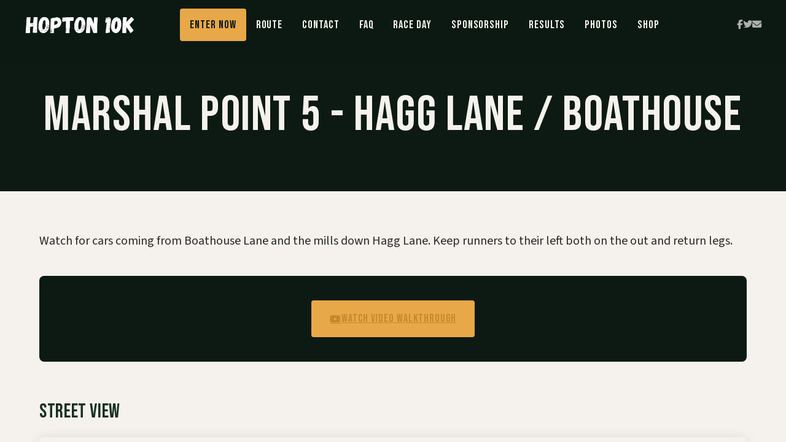

--- FILE ---
content_type: text/html; charset=utf-8
request_url: http://hopton10k.run/m5/
body_size: 3396
content:
<!doctype html><html lang=en-gb><head><meta charset=UTF-8><meta name=viewport content="width=device-width,initial-scale=1"><meta http-equiv=X-UA-Compatible content="IE=edge"><title>Marshal Point 5 - Hagg Lane / Boathouse | Hopton 10k road and trail running race, Mirfield, West Yorkshire</title>
<meta name=description content="Watch for cars coming from Boathouse Lane and the mills down Hagg Lane. Keep runners to their left both on the out and return legs."><meta name=keywords content="hopton10k,10k,hopton,race,running,trail"><meta property="og:title" content="Marshal Point 5 - Hagg Lane / Boathouse"><meta property="og:description" content="Watch for cars coming from Boathouse Lane and the mills down Hagg Lane. Keep runners to their left both on the out and return legs."><meta property="og:type" content="article"><meta property="og:url" content="https://hopton10k.run/m5/"><meta property="og:image" content="https://hopton10k.run/images/logos/shareimage.png"><meta name=twitter:card content="summary_large_image"><meta name=twitter:title content="Marshal Point 5 - Hagg Lane / Boathouse"><meta name=twitter:description content="Watch for cars coming from Boathouse Lane and the mills down Hagg Lane. Keep runners to their left both on the out and return legs."><meta name=twitter:image content="https://hopton10k.run/images/logos/shareimage.png"><link rel=icon type=image/x-icon href=/images/favicon.ico><link rel=apple-touch-icon href=/images/apple-touch-icon.png><link rel=preconnect href=https://fonts.googleapis.com><link rel=preconnect href=https://fonts.gstatic.com crossorigin><link href="https://fonts.googleapis.com/css2?family=Bebas+Neue&family=Source+Sans+3:wght@300;400;600;700&display=swap" rel=stylesheet><link rel=stylesheet href=https://cdnjs.cloudflare.com/ajax/libs/font-awesome/6.5.1/css/all.min.css><link rel=stylesheet href=/css/main.css></head><body><header class="site-header site-header--inner" id=header><nav class=nav-container><a href=/ class=logo><img src=/images/logos/hoptonlogotext.png alt="Hopton 10k" class=logo-img>
</a><button class=nav-toggle aria-label="Toggle navigation" aria-expanded=false>
<span class=hamburger></span></button><ul class=nav-menu><li class=nav-item><a href=https://racebest.com/races/3rtkr class="nav-link nav-link--highlight" target=_blank rel=noopener>Enter now</a></li><li class=nav-item><a href=/#route class=nav-link>Route</a></li><li class=nav-item><a href=/contact/ class=nav-link>Contact</a></li><li class=nav-item><a href=/faq/ class=nav-link>FAQ</a></li><li class=nav-item><a href=/raceday/ class=nav-link>Race Day</a></li><li class=nav-item><a href=/sponsorship/ class=nav-link>Sponsorship</a></li><li class=nav-item><a href=/results/ class=nav-link>Results</a></li><li class=nav-item><a href=/photos/ class=nav-link>Photos</a></li><li class=nav-item><a href=https://hopton-10k.sumupstore.com/ class=nav-link target=_blank rel=noopener>Shop</a></li></ul><div class=nav-social><a href="https://facebook.com/hopton10k" class=social-link title=Facebook target=_blank rel=noopener><i class='fab fa-facebook-f'></i>
</a><a href="https://twitter.com/hopton10k" class=social-link title=Twitter target=_blank rel=noopener><i class='fab fa-twitter'></i>
</a><a href="/cdn-cgi/l/email-protection#30595e565f70585f40445f5e01005b1e42455e" class=social-link title=Email target=_blank rel=noopener><i class='fas fa-envelope'></i></a></div></nav></header><main><header class=page-header><div class=container><h1 class=page-title>Marshal Point 5 - Hagg Lane / Boathouse</h1></div></header><article class=page-content><div class=container><div class=marshal-point><div class=marshal-point__description><p class=lead>Watch for cars coming from Boathouse Lane and the mills down Hagg Lane. Keep runners to their left both on the out and return legs.</p></div><div class=marshal-point__video><a href="https://www.youtube.com/watch?v=eDQCFv9Eel0&t=573" class="btn btn--primary" target=_blank rel=noopener><i class="fab fa-youtube"></i>
Watch Video Walkthrough</a></div><div class=marshal-point__map><h3>Street View</h3><div class=map-embed><iframe src="https://www.google.com/maps/embed?pb=!4v1632059855613!6m8!1m7!1s42xJNo-g2JHTKt46Txyckg!2m2!1d53.66667899916238!2d-1.682950858121111!3f128.88520434586204!4f-0.9002638378388497!5f0.7820865974627469" width=100% height=450 style=border:0;border-radius:8px allowfullscreen loading=lazy referrerpolicy=no-referrer-when-downgrade></iframe></div><div class=marshal-point__links><a href=https://www.google.com/maps/search/53.66671,-1.68290 class="btn btn--outline" target=_blank rel=noopener><i class="fas fa-map-marker-alt"></i>
Open in Google Maps</a></div></div><nav class=marshal-nav><h4>All Marshal Points</h4><ul class=marshal-nav__list><li><a href=/m1/>Marshal Point 1 - Chadwick Lane</a></li><li><a href=/m2/>Marshal Point 2 - Flowerpot junction</a></li><li><a href=/m3/>Marshal Point 3 - Granny Lane</a></li><li><a href=/m4/>Marshal Point 4 - Hagg Lane Junction</a></li><li class=active><a href=/m5/>Marshal Point 5 - Hagg Lane / Boathouse</a></li><li><a href=/m6/>Marshal Point 6 - Hagg Woods Crossroads</a></li><li><a href=/m7/>Marshal Point 7 - Golf course Bottom</a></li><li><a href=/m8/>Marshal Point 8 - Golf course Top</a></li><li><a href=/m9/>Marshal Point 9 - Sands Lane</a></li><li><a href=/m10/>Marshal Point 10 - Sands Lane, Left to Lady</a></li><li><a href=/m11/>Marshal Point 11 - Lady Woods bottom</a></li><li><a href=/m12/>Marshal Point 12 - Lady Woods go straight</a></li><li><a href=/m13/>Marshal Point 13 - Exit via stile</a></li><li><a href=/m14/>Marshal Point 14 - Ex-Paradise Farm</a></li><li><a href=/m15/>Marshal Point 15 - Ouzelwell Water</a></li><li><a href=/m16/>Marshal Point 16 - Ouzelwell Farm</a></li><li><a href=/m17/>Marshal Point 17 - Ouzelwell Top</a></li><li><a href=/m18/>Marshal Point 18 - The Bog</a></li><li><a href=/m19/>Marshal Point 19 - Don't go down there!</a></li><li><a href=/m20/>Marshal Point 20 - Yes, DO go down there</a></li></ul></nav></div><style>.marshal-point__description{margin-bottom:var(--space-lg)}.marshal-point__description .lead{font-size:1.25rem;color:var(--color-charcoal);line-height:1.7}.marshal-point__video{margin-bottom:var(--space-xl);padding:var(--space-lg);background:var(--color-forest-dark);border-radius:8px;text-align:center}.marshal-point__map{margin-bottom:var(--space-xl)}.marshal-point__map h3{margin-bottom:var(--space-md)}.map-embed{margin-bottom:var(--space-md);border-radius:8px;overflow:hidden;box-shadow:var(--shadow-md)}.marshal-point__links{text-align:center}.marshal-nav{margin-top:var(--space-xl);padding:var(--space-lg);background:var(--color-stone);border-radius:8px}.marshal-nav h4{margin-bottom:var(--space-md);color:var(--color-forest)}.marshal-nav__list{display:flex;flex-wrap:wrap;gap:var(--space-xs)}.marshal-nav__list li a{display:inline-block;padding:.5rem 1rem;background:var(--color-white);border-radius:4px;font-size:.9rem;transition:var(--transition-fast);border:1px solid transparent}.marshal-nav__list li a:hover{border-color:var(--color-amber);color:var(--color-forest)}.marshal-nav__list li.active a{background:var(--color-amber);color:var(--color-forest-dark)}</style></div></article></main><footer class=site-footer><div class=footer-top><div class=container><div class=footer-grid><div class="footer-col footer-col--brand"><img src=/images/logos/hoptonlogotext.png alt="Hopton 10k" class=footer-logo><p class=footer-about><p>The Hopton 10k is an annual trail race through the beautiful woods and fields around Hopton, West Yorkshire. All proceeds support Hopton Primary School.</p></p><div class=footer-social><a href="https://facebook.com/hopton10k" class=footer-social__link title=Facebook target=_blank rel=noopener><i class='fab fa-facebook-f'></i>
</a><a href="https://twitter.com/hopton10k" class=footer-social__link title=Twitter target=_blank rel=noopener><i class='fab fa-twitter'></i>
</a><a href="/cdn-cgi/l/email-protection#f59c9b939ab59d9a85819a9bc4c59edb87809b" class=footer-social__link title=Email target=_blank rel=noopener><i class='fas fa-envelope'></i></a></div></div><div class=footer-col><h4 class=footer-heading>Quick Links</h4><ul class=footer-links><li><a href=/faq/>FAQ</a></li><li><a href=/raceday/>Race Day Info</a></li><li><a href=/results/>Results</a></li><li><a href=/contact/>Contact Us</a></li></ul></div><div class=footer-col><h4 class=footer-heading>Get Involved</h4><ul class=footer-links><li><a href=https://racebest.com/races/3rtkr target=_blank rel=noopener>Enter the Race</a></li><li><a href=/volunteers/>Volunteer</a></li><li><a href=/sponsorship/>Become a Sponsor</a></li><li><a href=https://hopton-10k.sumupstore.com/ target=_blank rel=noopener>Shop</a></li></ul></div><div class=footer-col><h4 class=footer-heading>Contact</h4><ul class=footer-contact><li><i class="fas fa-envelope"></i>
<a href="/cdn-cgi/l/email-protection#731a1d151c331b1c03071c1d4243185d01061d"><span class="__cf_email__" data-cfemail="89e0e7efe6c9e1e6f9fde6e7b8b9e2a7fbfce7">[email&#160;protected]</span></a></li><li><i class="fas fa-map-marker-alt"></i>
<span>Hopton, Mirfield<br>West Yorkshire</span></li></ul></div></div></div></div><div class=footer-bottom><div class=container><p class=footer-copyright>Copyright (c) 2026, Hopton 10k. UK Athletics Race License <a href='https://www.runbritain.com/Handlers/EventCertificate.ashx?id=7eb408c8595d'>#27783</a>. <a href=/volunteers>Volunteering</a></p></div></div></footer><script data-cfasync="false" src="/cdn-cgi/scripts/5c5dd728/cloudflare-static/email-decode.min.js"></script><script src=/js/main.js></script><script defer src="https://static.cloudflareinsights.com/beacon.min.js/vcd15cbe7772f49c399c6a5babf22c1241717689176015" integrity="sha512-ZpsOmlRQV6y907TI0dKBHq9Md29nnaEIPlkf84rnaERnq6zvWvPUqr2ft8M1aS28oN72PdrCzSjY4U6VaAw1EQ==" data-cf-beacon='{"version":"2024.11.0","token":"51456f3662ac42dfa9abde581b01ff84","r":1,"server_timing":{"name":{"cfCacheStatus":true,"cfEdge":true,"cfExtPri":true,"cfL4":true,"cfOrigin":true,"cfSpeedBrain":true},"location_startswith":null}}' crossorigin="anonymous"></script>
</body></html>

--- FILE ---
content_type: text/css; charset=utf-8
request_url: http://hopton10k.run/css/main.css
body_size: 5095
content:
/* ========================================
   HOPTON TRAIL - Custom Theme
   A bold, nature-inspired design
   ======================================== */

/* ----------------------------------------
   CSS Variables
   ---------------------------------------- */
:root {
    /* Colors - Deep Forest Palette */
    --color-forest-dark: #0d1a14;
    --color-forest: #1a2f23;
    --color-forest-light: #2d4a3a;
    --color-moss: #4a6b5a;
    --color-sage: #7d9b8a;
    
    /* Accent - Warm Amber */
    --color-amber: #e8a849;
    --color-amber-light: #f4c77a;
    --color-amber-dark: #c4882e;
    
    /* Neutrals */
    --color-cream: #f5f2ed;
    --color-stone: #e8e4dc;
    --color-charcoal: #2a2a2a;
    --color-white: #ffffff;
    --color-black: #0a0a0a;
    
    /* Typography */
    --font-display: 'Bebas Neue', sans-serif;
    --font-body: 'Source Sans 3', sans-serif;
    
    /* Spacing */
    --space-xs: 0.5rem;
    --space-sm: 1rem;
    --space-md: 1.5rem;
    --space-lg: 2.5rem;
    --space-xl: 4rem;
    --space-2xl: 6rem;
    
    /* Transitions */
    --transition-fast: 0.2s ease;
    --transition-smooth: 0.4s cubic-bezier(0.4, 0, 0.2, 1);
    --transition-bounce: 0.5s cubic-bezier(0.34, 1.56, 0.64, 1);
    
    /* Shadows */
    --shadow-sm: 0 2px 8px rgba(0, 0, 0, 0.1);
    --shadow-md: 0 4px 20px rgba(0, 0, 0, 0.15);
    --shadow-lg: 0 8px 40px rgba(0, 0, 0, 0.2);
    --shadow-glow: 0 0 40px rgba(232, 168, 73, 0.3);
    
    /* Layout */
    --container-max: 1200px;
    --header-height: 80px;
}

/* ----------------------------------------
   Reset & Base
   ---------------------------------------- */
*, *::before, *::after {
    box-sizing: border-box;
    margin: 0;
    padding: 0;
}

html {
    scroll-behavior: smooth;
    font-size: 16px;
}

body {
    font-family: var(--font-body);
    font-weight: 400;
    line-height: 1.6;
    color: var(--color-charcoal);
    background-color: var(--color-cream);
    overflow-x: hidden;
    -webkit-font-smoothing: antialiased;
    -moz-osx-font-smoothing: grayscale;
}

img {
    max-width: 100%;
    height: auto;
    display: block;
}

a {
    color: inherit;
    text-decoration: none;
    transition: var(--transition-fast);
}

ul, ol {
    list-style: none;
}

button {
    font-family: inherit;
    cursor: pointer;
    border: none;
    background: none;
}

/* ----------------------------------------
   Typography
   ---------------------------------------- */
h1, h2, h3, h4, h5, h6 {
    font-family: var(--font-display);
    font-weight: 400;
    line-height: 1.1;
    letter-spacing: 0.02em;
    color: var(--color-forest);
}

h1 { font-size: clamp(2.5rem, 8vw, 5rem); }
h2 { font-size: clamp(2rem, 5vw, 3.5rem); }
h3 { font-size: clamp(1.5rem, 3vw, 2rem); }
h4 { font-size: 1.5rem; }

p {
    margin-bottom: var(--space-sm);
}

/* ----------------------------------------
   Container
   ---------------------------------------- */
.container {
    width: 100%;
    max-width: var(--container-max);
    margin: 0 auto;
    padding: 0 var(--space-md);
}

/* ----------------------------------------
   Buttons
   ---------------------------------------- */
.btn {
    display: inline-flex;
    align-items: center;
    justify-content: center;
    gap: 0.5rem;
    padding: 0.875rem 1.75rem;
    font-family: var(--font-display);
    font-size: 1.1rem;
    letter-spacing: 0.05em;
    text-transform: uppercase;
    border-radius: 4px;
    transition: var(--transition-smooth);
    cursor: pointer;
    border: 2px solid transparent;
}

.btn i {
    font-size: 0.9em;
}

.btn--primary {
    background: var(--color-amber);
    color: var(--color-forest-dark);
    border-color: var(--color-amber);
}

.btn--primary:hover {
    background: var(--color-amber-light);
    border-color: var(--color-amber-light);
    transform: translateY(-2px);
    box-shadow: var(--shadow-glow);
}

.btn--outline {
    background: transparent;
    color: var(--color-forest);
    border-color: var(--color-forest);
}

.btn--outline:hover {
    background: var(--color-forest);
    color: var(--color-cream);
}

.btn--light {
    background: var(--color-cream);
    color: var(--color-forest-dark);
    border-color: var(--color-cream);
}

.btn--light:hover {
    background: var(--color-white);
    transform: translateY(-2px);
    box-shadow: var(--shadow-md);
}

.btn--lg {
    padding: 1rem 2.25rem;
    font-size: 1.2rem;
}

/* ----------------------------------------
   Navigation
   ---------------------------------------- */
.site-header {
    position: fixed;
    top: 0;
    left: 0;
    right: 0;
    z-index: 1000;
    background: transparent;
    transition: var(--transition-smooth);
}

.site-header.scrolled,
.site-header--inner {
    background: rgba(13, 26, 20, 0.95);
    backdrop-filter: blur(10px);
    box-shadow: var(--shadow-md);
}

.site-header.scrolled .logo,
.site-header--inner .logo {
    opacity: 1;
    transform: translateX(0);
    pointer-events: auto;
}

.nav-container {
    display: flex;
    align-items: center;
    justify-content: space-between;
    gap: var(--space-md);
    max-width: 1400px;
    margin: 0 auto;
    padding: 0 var(--space-lg);
    height: var(--header-height);
}

/* Logo */
.logo {
    display: flex;
    align-items: center;
    min-width: 100px;
    opacity: 0;
    transform: translateX(-20px);
    transition: all 0.6s cubic-bezier(0.25, 0.1, 0.25, 1);
    pointer-events: none;
}

.logo-img {
    height: 45px;
    width: auto;
    max-width: none;
    filter: brightness(0) invert(1);
}

/* Nav Menu */
.nav-menu {
    display: flex;
    align-items: center;
    justify-content: center;
    gap: 0;
    flex-wrap: nowrap;
    transition: all 0.6s cubic-bezier(0.25, 0.1, 0.25, 1);
}

.nav-item {
    flex-shrink: 0;
}

.nav-link {
    display: block;
    padding: 1rem 1.5rem;
    font-family: var(--font-display);
    font-size: 1.4rem;
    letter-spacing: 0.05em;
    color: var(--color-cream);
    text-transform: uppercase;
    white-space: nowrap;
    position: relative;
}

.nav-link::after {
    content: '';
    position: absolute;
    bottom: 0;
    left: 50%;
    width: 0;
    height: 2px;
    background: var(--color-amber);
    transition: var(--transition-smooth);
    transform: translateX(-50%);
}

.nav-link:hover::after,
.nav-link.active::after {
    width: calc(100% - 1rem);
}

.nav-link--highlight {
    background: var(--color-amber);
    color: var(--color-forest-dark);
    border-radius: 4px;
}

.nav-link--highlight:hover {
    background: var(--color-amber-light);
}

.nav-link--highlight::after {
    display: none;
}

/* Social Links */
.nav-social {
    display: flex;
    align-items: center;
    justify-content: flex-end;
    gap: 0.75rem;
    flex: 0 0 100px;
    transition: all 0.6s cubic-bezier(0.25, 0.1, 0.25, 1);
}

.social-link {
    color: var(--color-cream);
    font-size: 0.95rem;
    opacity: 0.7;
    transition: var(--transition-fast);
}

.social-link:hover {
    opacity: 1;
    color: var(--color-amber);
}

/* Mobile Toggle - hidden by default */
.nav-toggle {
    display: none;
    flex-direction: column;
    justify-content: center;
    align-items: center;
    gap: 5px;
    padding: 10px;
    z-index: 1001;
    grid-column: 3;
}

.hamburger,
.hamburger::before,
.hamburger::after {
    display: block;
    width: 24px;
    height: 2px;
    background: var(--color-cream);
    transition: var(--transition-smooth);
}

.hamburger {
    position: relative;
}

.hamburger::before,
.hamburger::after {
    content: '';
    position: absolute;
    left: 0;
}

.hamburger::before { top: -7px; }
.hamburger::after { top: 7px; }

.nav-toggle[aria-expanded="true"] .hamburger {
    background: transparent;
}

.nav-toggle[aria-expanded="true"] .hamburger::before {
    top: 0;
    transform: rotate(45deg);
}

.nav-toggle[aria-expanded="true"] .hamburger::after {
    top: 0;
    transform: rotate(-45deg);
}

/* Scale down for medium screens */
@media (max-width: 1400px) {
    .nav-link {
        padding: 0.75rem 1rem;
        font-size: 1.15rem;
    }
}

@media (max-width: 1200px) {
    .nav-link {
        padding: 0.5rem 0.6rem;
        font-size: 1rem;
    }
    
    .nav-social {
        gap: 0.5rem;
    }
}

/* Switch to mobile nav */
@media (max-width: 950px) {
    .nav-container {
        grid-template-columns: 1fr auto;
    }
    
    .nav-toggle {
        display: flex;
    }
    
    .nav-menu {
        position: fixed;
        top: 0;
        right: -100%;
        width: 280px;
        height: 100vh;
        background: var(--color-forest-dark);
        flex-direction: column;
        justify-content: center;
        align-items: center;
        padding: var(--space-xl);
        transition: var(--transition-smooth);
        box-shadow: -5px 0 30px rgba(0,0,0,0.3);
        z-index: 1000;
    }
    
    .nav-menu.active {
        right: 0;
    }
    
    .nav-link {
        font-size: 1.25rem;
        padding: 0.75rem var(--space-sm);
    }
    
    .nav-social {
        display: none;
    }
    
    /* Show logo on left for mobile */
    .logo {
        opacity: 0;
        visibility: hidden;
    }
    
    .site-header.scrolled .logo,
    .site-header--inner .logo {
        opacity: 1;
        visibility: visible;
    }
}

/* ----------------------------------------
   Hero Section
   ---------------------------------------- */
.hero {
    position: relative;
    min-height: 100vh;
    display: flex;
    align-items: center;
    justify-content: center;
    overflow: hidden;
}

.hero-bg {
    position: absolute;
    inset: 0;
    background: url('/images/covers/winding-field-2.jpg') center center / cover no-repeat;
}

.hero-overlay {
    position: absolute;
    inset: 0;
    background: linear-gradient(
        135deg,
        rgba(13, 26, 20, 0.9) 0%,
        rgba(26, 47, 35, 0.8) 50%,
        rgba(45, 74, 58, 0.7) 100%
    );
}

.hero-content {
    position: relative;
    z-index: 1;
    text-align: center;
    padding: var(--space-xl) var(--space-md);
    max-width: 900px;
}

/* Hero Logo */
.hero-logo {
    margin-bottom: var(--space-lg);
    animation: fadeInDown 0.8s ease-out;
}

.hero-logo img {
    width: clamp(200px, 40vw, 320px);
    height: auto;
    margin: 0 auto;
    filter: drop-shadow(0 10px 40px rgba(0, 0, 0, 0.4));
}

.hero-badge {
    display: inline-block;
    margin-bottom: var(--space-md);
    animation: fadeInDown 0.8s ease-out;
}

.hero-badge__year {
    display: inline-block;
    padding: 0.5rem 1.5rem;
    background: var(--color-amber);
    color: var(--color-forest-dark);
    font-family: var(--font-display);
    font-size: 1.5rem;
    letter-spacing: 0.1em;
    border-radius: 4px;
}

.hero-title {
    margin-bottom: var(--space-md);
    animation: fadeInUp 0.8s ease-out 0.2s both;
}

.hero-title__small {
    display: block;
    font-size: clamp(1rem, 3vw, 1.5rem);
    color: var(--color-sage);
    margin-bottom: var(--space-xs);
    letter-spacing: 0.15em;
    text-transform: uppercase;
}

.hero-title__main {
    display: block;
    font-size: clamp(3rem, 12vw, 8rem);
    color: var(--color-cream);
    text-transform: uppercase;
    line-height: 0.9;
    text-shadow: 0 4px 30px rgba(0, 0, 0, 0.3);
}

.hero-subtitle {
    font-size: clamp(1rem, 2.5vw, 1.35rem);
    color: var(--color-stone);
    max-width: 600px;
    margin: 0 auto var(--space-lg);
    animation: fadeInUp 0.8s ease-out 0.4s both;
}

.hero-date {
    display: inline-flex;
    align-items: center;
    gap: var(--space-sm);
    padding: var(--space-sm) var(--space-lg);
    background: rgba(255, 255, 255, 0.1);
    backdrop-filter: blur(10px);
    border-radius: 8px;
    border: 1px solid rgba(255, 255, 255, 0.15);
    margin-bottom: var(--space-lg);
    animation: fadeInUp 0.8s ease-out 0.5s both;
}

.hero-date__icon {
    font-size: 2rem;
    color: var(--color-amber);
}

.hero-date__text {
    text-align: left;
}

.hero-date__day {
    display: block;
    font-family: var(--font-display);
    font-size: 1.5rem;
    color: var(--color-cream);
    letter-spacing: 0.03em;
}

.hero-date__time {
    display: block;
    font-size: 0.9rem;
    color: var(--color-sage);
}

.hero-cta {
    display: flex;
    flex-wrap: wrap;
    gap: var(--space-sm);
    justify-content: center;
    margin-bottom: var(--space-xl);
    animation: fadeInUp 0.8s ease-out 0.6s both;
}

.hero-cta .btn--outline {
    color: var(--color-cream);
    border-color: var(--color-cream);
}

.hero-cta .btn--outline:hover {
    background: var(--color-cream);
    color: var(--color-forest-dark);
}

/* Countdown */
.hero-countdown {
    display: flex;
    justify-content: center;
    gap: var(--space-md);
    animation: fadeInUp 0.8s ease-out 0.7s both;
}

.countdown-item {
    display: flex;
    flex-direction: column;
    align-items: center;
    min-width: 70px;
}

.countdown-value {
    font-family: var(--font-display);
    font-size: clamp(2rem, 5vw, 3.5rem);
    color: var(--color-amber);
    line-height: 1;
}

.countdown-label {
    font-size: 0.75rem;
    color: var(--color-sage);
    text-transform: uppercase;
    letter-spacing: 0.1em;
}

/* Scroll Indicator */
.hero-scroll {
    position: absolute;
    bottom: var(--space-lg);
    left: 50%;
    transform: translateX(-50%);
    color: var(--color-cream);
    font-size: 1.5rem;
    opacity: 0.6;
    animation: bounce 2s infinite;
}

.hero-scroll:hover {
    opacity: 1;
    color: var(--color-amber);
}

@keyframes bounce {
    0%, 20%, 50%, 80%, 100% { transform: translateX(-50%) translateY(0); }
    40% { transform: translateX(-50%) translateY(-10px); }
    60% { transform: translateX(-50%) translateY(-5px); }
}

@keyframes fadeInDown {
    from {
        opacity: 0;
        transform: translateY(-30px);
    }
    to {
        opacity: 1;
        transform: translateY(0);
    }
}

@keyframes fadeInUp {
    from {
        opacity: 0;
        transform: translateY(30px);
    }
    to {
        opacity: 1;
        transform: translateY(0);
    }
}

/* ----------------------------------------
   Section Headers
   ---------------------------------------- */
.section-header {
    text-align: center;
    margin-bottom: var(--space-xl);
}

.section-tag {
    display: inline-block;
    font-family: var(--font-display);
    font-size: 1rem;
    letter-spacing: 0.15em;
    text-transform: uppercase;
    color: var(--color-amber);
    margin-bottom: var(--space-xs);
}

.section-title {
    margin-bottom: var(--space-sm);
}

.section-desc {
    max-width: 700px;
    margin: 0 auto;
    color: var(--color-moss);
    font-size: 1.1rem;
}

.section-header--light .section-title {
    color: var(--color-cream);
}

.section-header--light .section-desc {
    color: var(--color-sage);
}

/* ----------------------------------------
   Features Section
   ---------------------------------------- */
.features {
    padding: var(--space-2xl) 0;
    background: var(--color-cream);
}

.features-grid {
    display: grid;
    grid-template-columns: repeat(4, 1fr);
    gap: var(--space-lg);
}

@media (max-width: 1000px) {
    .features-grid {
        grid-template-columns: repeat(2, 1fr);
    }
}

@media (max-width: 600px) {
    .features-grid {
        grid-template-columns: 1fr;
    }
}

.feature-card {
    background: var(--color-white);
    padding: var(--space-lg);
    border-radius: 12px;
    text-align: center;
    transition: var(--transition-smooth);
    border: 1px solid transparent;
}

.feature-card:hover {
    transform: translateY(-8px);
    box-shadow: var(--shadow-lg);
    border-color: var(--color-amber);
}

.feature-card__icon {
    width: 80px;
    height: 80px;
    margin: 0 auto var(--space-md);
    display: flex;
    align-items: center;
    justify-content: center;
    background: linear-gradient(135deg, var(--color-forest) 0%, var(--color-forest-light) 100%);
    border-radius: 50%;
    font-size: 2rem;
    color: var(--color-amber);
    transition: var(--transition-smooth);
}

.feature-card:hover .feature-card__icon {
    transform: scale(1.1) rotate(5deg);
}

.feature-card__title {
    font-size: 1.5rem;
    margin-bottom: var(--space-sm);
    color: var(--color-forest);
}

.feature-card__desc {
    color: var(--color-moss);
    margin-bottom: 0;
}

.feature-card__desc a {
    color: var(--color-amber-dark);
    text-decoration: underline;
}

.feature-card__desc a:hover {
    color: var(--color-forest);
}

/* ----------------------------------------
   CTA Banner
   ---------------------------------------- */
.cta-banner {
    position: relative;
    padding: var(--space-2xl) 0;
    overflow: hidden;
}

.cta-banner__bg {
    position: absolute;
    inset: 0;
    background: linear-gradient(135deg, var(--color-forest-dark) 0%, var(--color-forest) 100%);
}

.cta-banner__bg::before {
    content: '';
    position: absolute;
    inset: 0;
    background: url('/images/covers/footpath3.jpg') center center / cover no-repeat;
    opacity: 0.2;
}

.cta-banner__content {
    position: relative;
    z-index: 1;
    text-align: center;
    max-width: 800px;
    margin: 0 auto;
}

.cta-banner__icon {
    font-size: 3rem;
    color: var(--color-amber);
    margin-bottom: var(--space-md);
}

.cta-banner__title {
    color: var(--color-cream);
    margin-bottom: var(--space-sm);
}

.cta-banner__text {
    color: var(--color-sage);
    font-size: 1.2rem;
    margin-bottom: var(--space-lg);
}

/* ----------------------------------------
   Route Section
   ---------------------------------------- */
.route-section {
    padding: var(--space-2xl) 0;
    background: var(--color-forest-dark);
}

.route-stats {
    display: flex;
    justify-content: center;
    gap: var(--space-xl);
    margin-bottom: var(--space-xl);
    flex-wrap: wrap;
}

.route-stat {
    text-align: center;
}

.route-stat__value {
    display: block;
    font-family: var(--font-display);
    font-size: clamp(3rem, 8vw, 5rem);
    color: var(--color-amber);
    line-height: 1;
}

.route-stat__unit {
    font-family: var(--font-display);
    font-size: 1.5rem;
    color: var(--color-amber-light);
}

.route-stat__label {
    display: block;
    font-size: 0.875rem;
    color: var(--color-sage);
    text-transform: uppercase;
    letter-spacing: 0.1em;
    margin-top: var(--space-xs);
}

.route-embed {
    background: var(--color-forest);
    border-radius: 12px;
    overflow: hidden;
    padding: var(--space-sm);
    margin-bottom: var(--space-lg);
}

.route-cta {
    text-align: center;
}

/* ----------------------------------------
   About Section
   ---------------------------------------- */
.about-section {
    padding: var(--space-2xl) 0;
    background: var(--color-cream);
}

.about-grid {
    display: grid;
    grid-template-columns: 1fr 1fr;
    gap: var(--space-xl);
    align-items: center;
}

@media (max-width: 868px) {
    .about-grid {
        grid-template-columns: 1fr;
    }
}

.about-content .section-tag {
    display: block;
    margin-bottom: var(--space-xs);
}

.about-content .section-title {
    margin-bottom: var(--space-md);
}

.about-text {
    font-size: 1.1rem;
    color: var(--color-moss);
    margin-bottom: var(--space-lg);
}

.about-highlights {
    margin-bottom: var(--space-lg);
}

.about-highlights li {
    display: flex;
    align-items: center;
    gap: var(--space-sm);
    padding: var(--space-sm) 0;
    color: var(--color-charcoal);
}

.about-highlights li i {
    color: var(--color-amber);
    font-size: 1.25rem;
}

.about-cta {
    display: flex;
    gap: var(--space-sm);
    flex-wrap: wrap;
}

.about-image {
    position: relative;
}

.about-image__frame {
    border-radius: 12px;
    overflow: hidden;
    box-shadow: var(--shadow-lg);
}

.about-image__frame img {
    width: 100%;
    height: auto;
    object-fit: cover;
}

.about-image__badge {
    position: absolute;
    bottom: -20px;
    right: -20px;
    width: 100px;
    height: 100px;
    background: var(--color-amber);
    border-radius: 50%;
    display: flex;
    flex-direction: column;
    align-items: center;
    justify-content: center;
    box-shadow: var(--shadow-md);
}

.about-image__badge .badge-year {
    font-size: 0.75rem;
    color: var(--color-forest-dark);
    text-transform: uppercase;
    letter-spacing: 0.1em;
}

.about-image__badge .badge-value {
    font-family: var(--font-display);
    font-size: 2rem;
    color: var(--color-forest-dark);
    line-height: 1;
}

/* ----------------------------------------
   Sponsors Section
   ---------------------------------------- */
.sponsors-section {
    padding: var(--space-2xl) 0;
    background: var(--color-stone);
}

.sponsors-grid {
    display: flex;
    flex-wrap: wrap;
    justify-content: center;
    gap: var(--space-lg);
    margin-bottom: var(--space-xl);
}

.sponsor-item {
    display: flex;
    align-items: center;
    justify-content: center;
    padding: 1rem;
    background: var(--color-white);
    border-radius: 8px;
    width: 180px;
    height: 180px;
    transition: var(--transition-smooth);
    border: 2px solid transparent;
}

.sponsor-item:hover {
    transform: translateY(-4px);
    box-shadow: var(--shadow-md);
    border-color: var(--color-amber);
}

.sponsor-item img {
    max-height: 150px;
    max-width: 150px;
    object-fit: contain;
    filter: grayscale(100%);
    opacity: 0.7;
    transition: var(--transition-fast);
}

.sponsor-item:hover img {
    filter: grayscale(0);
    opacity: 1;
}

.sponsors-cta {
    text-align: center;
}

.sponsors-cta p {
    color: var(--color-moss);
    margin-bottom: var(--space-sm);
}

/* ----------------------------------------
   Footer
   ---------------------------------------- */
.site-footer {
    background: var(--color-forest-dark);
    color: var(--color-sage);
}

.footer-top {
    padding: var(--space-xl) 0;
}

.footer-grid {
    display: grid;
    grid-template-columns: 2fr 1fr 1fr 1fr;
    gap: var(--space-xl);
}

@media (max-width: 968px) {
    .footer-grid {
        grid-template-columns: 1fr 1fr;
    }
    
    .footer-col--brand {
        grid-column: span 2;
    }
}

@media (max-width: 568px) {
    .footer-grid {
        grid-template-columns: 1fr;
    }
    
    .footer-col--brand {
        grid-column: span 1;
    }
}

.footer-logo {
    height: 50px;
    width: auto;
    margin-bottom: var(--space-md);
    filter: brightness(0) invert(1);
}

.footer-about {
    font-size: 0.9rem;
    margin-bottom: var(--space-md);
}

.footer-social {
    display: flex;
    gap: var(--space-sm);
}

.footer-social__link {
    display: flex;
    align-items: center;
    justify-content: center;
    width: 40px;
    height: 40px;
    background: var(--color-forest);
    border-radius: 50%;
    font-size: 1rem;
    transition: var(--transition-fast);
}

.footer-social__link:hover {
    background: var(--color-amber);
    color: var(--color-forest-dark);
    transform: translateY(-3px);
}

.footer-heading {
    font-family: var(--font-display);
    font-size: 1.2rem;
    color: var(--color-cream);
    margin-bottom: var(--space-md);
    letter-spacing: 0.05em;
}

.footer-links li {
    margin-bottom: var(--space-xs);
}

.footer-links a {
    font-size: 0.9rem;
    transition: var(--transition-fast);
}

.footer-links a:hover {
    color: var(--color-amber);
    padding-left: 5px;
}

.footer-contact li {
    display: flex;
    gap: var(--space-sm);
    margin-bottom: var(--space-sm);
    font-size: 0.9rem;
}

.footer-contact i {
    color: var(--color-amber);
    margin-top: 3px;
}

.footer-contact a:hover {
    color: var(--color-amber);
}

.footer-bottom {
    padding: var(--space-md) 0;
    border-top: 1px solid var(--color-forest);
    text-align: center;
}

.footer-copyright {
    font-size: 0.85rem;
    margin-bottom: 0;
}

.footer-copyright a {
    color: var(--color-amber);
}

.footer-copyright a:hover {
    text-decoration: underline;
}

/* ----------------------------------------
   Single Page Layout
   ---------------------------------------- */
.page-header {
    position: relative;
    padding: calc(var(--header-height) + var(--space-xl)) 0 var(--space-xl);
    background: var(--color-forest-dark);
    text-align: center;
}

.page-header::before {
    content: '';
    position: absolute;
    inset: 0;
    background: url('/images/covers/sunsettrees.jpg') center center / cover no-repeat;
    opacity: 0.2;
}

.page-header .container {
    position: relative;
    z-index: 1;
}

.page-title {
    color: var(--color-cream);
    margin-bottom: var(--space-sm);
}

.page-subtitle {
    color: var(--color-sage);
    font-size: 1.2rem;
}

.page-content {
    padding: var(--space-xl) 0 var(--space-2xl);
}

.page-content h2,
.page-content h3 {
    margin-top: var(--space-lg);
    margin-bottom: var(--space-sm);
}

.page-content p {
    margin-bottom: var(--space-md);
}

.page-content ul,
.page-content ol {
    margin-bottom: var(--space-md);
    padding-left: var(--space-lg);
}

.page-content ul {
    list-style: disc;
}

.page-content ol {
    list-style: decimal;
}

.page-content li {
    margin-bottom: var(--space-xs);
}

.page-content a {
    color: var(--color-amber-dark);
    text-decoration: underline;
}

.page-content a:hover {
    color: var(--color-forest);
}

.page-content table {
    width: 100%;
    border-collapse: collapse;
    margin-bottom: var(--space-lg);
}

.page-content th,
.page-content td {
    padding: var(--space-sm);
    text-align: left;
    border-bottom: 1px solid var(--color-stone);
}

.page-content th {
    background: var(--color-forest);
    color: var(--color-cream);
    font-family: var(--font-display);
    font-size: 1.1rem;
    letter-spacing: 0.03em;
}

/* ----------------------------------------
   Animations
   ---------------------------------------- */
[data-animate] {
    opacity: 0;
    transform: translateY(30px);
    transition: opacity 0.6s ease-out, transform 0.6s ease-out;
}

[data-animate].animate-in {
    opacity: 1;
    transform: translateY(0);
}

/* ----------------------------------------
   Utilities
   ---------------------------------------- */
.sr-only {
    position: absolute;
    width: 1px;
    height: 1px;
    padding: 0;
    margin: -1px;
    overflow: hidden;
    clip: rect(0, 0, 0, 0);
    white-space: nowrap;
    border: 0;
}

.text-center { text-align: center; }
.text-amber { color: var(--color-amber); }
.text-forest { color: var(--color-forest); }
.text-cream { color: var(--color-cream); }

.mb-0 { margin-bottom: 0; }
.mb-sm { margin-bottom: var(--space-sm); }
.mb-md { margin-bottom: var(--space-md); }
.mb-lg { margin-bottom: var(--space-lg); }



--- FILE ---
content_type: application/javascript; charset=utf-8
request_url: http://hopton10k.run/js/main.js
body_size: 1411
content:
/**
 * Hopton Trail Theme - Main JavaScript
 */

(function() {
    'use strict';

    // ========================================
    // Navigation
    // ========================================
    const header = document.getElementById('header');
    const navToggle = document.querySelector('.nav-toggle');
    const navMenu = document.querySelector('.nav-menu');

    // Scroll effect for header
    function handleScroll() {
        if (window.scrollY > 50) {
            header.classList.add('scrolled');
        } else {
            header.classList.remove('scrolled');
        }
    }

    window.addEventListener('scroll', handleScroll);
    handleScroll(); // Run on load

    // Mobile navigation toggle
    if (navToggle && navMenu) {
        navToggle.addEventListener('click', () => {
            const isExpanded = navToggle.getAttribute('aria-expanded') === 'true';
            navToggle.setAttribute('aria-expanded', !isExpanded);
            navMenu.classList.toggle('active');
            document.body.style.overflow = navMenu.classList.contains('active') ? 'hidden' : '';
        });

        // Close menu when clicking a link
        navMenu.querySelectorAll('a').forEach(link => {
            link.addEventListener('click', () => {
                navToggle.setAttribute('aria-expanded', 'false');
                navMenu.classList.remove('active');
                document.body.style.overflow = '';
            });
        });
    }

    // ========================================
    // Countdown Timer
    // ========================================
    function initCountdown() {
        const countdown = document.getElementById('countdown');
        if (!countdown) return;

        // Race date from data attribute (fallback to 2026)
        const raceDateStr = countdown.dataset.raceDate || '2026-09-27T10:00:00';
        const raceDate = new Date(raceDateStr).getTime();

        function updateCountdown() {
            const now = new Date().getTime();
            const distance = raceDate - now;

            if (distance < 0) {
                countdown.innerHTML = '<p class="countdown-complete">Race Day!</p>';
                return;
            }

            const days = Math.floor(distance / (1000 * 60 * 60 * 24));
            const hours = Math.floor((distance % (1000 * 60 * 60 * 24)) / (1000 * 60 * 60));
            const minutes = Math.floor((distance % (1000 * 60 * 60)) / (1000 * 60));
            const seconds = Math.floor((distance % (1000 * 60)) / 1000);

            document.getElementById('days').textContent = days.toString().padStart(2, '0');
            document.getElementById('hours').textContent = hours.toString().padStart(2, '0');
            document.getElementById('minutes').textContent = minutes.toString().padStart(2, '0');
            document.getElementById('seconds').textContent = seconds.toString().padStart(2, '0');
        }

        updateCountdown();
        setInterval(updateCountdown, 1000);
    }

    // ========================================
    // Scroll Animations
    // ========================================
    function initScrollAnimations() {
        const animatedElements = document.querySelectorAll('[data-animate]');
        if (!animatedElements.length) return;

        const observer = new IntersectionObserver((entries) => {
            entries.forEach(entry => {
                if (entry.isIntersecting) {
                    entry.target.classList.add('animate-in');
                    observer.unobserve(entry.target);
                }
            });
        }, {
            threshold: 0.1,
            rootMargin: '0px 0px -50px 0px'
        });

        animatedElements.forEach(el => observer.observe(el));
    }

    // ========================================
    // Smooth Scroll for Anchor Links
    // ========================================
    function initSmoothScroll() {
        document.querySelectorAll('a[href^="#"]').forEach(anchor => {
            anchor.addEventListener('click', function(e) {
                const targetId = this.getAttribute('href');
                if (targetId === '#') return;

                const target = document.querySelector(targetId);
                if (target) {
                    e.preventDefault();
                    const headerOffset = 80;
                    const elementPosition = target.getBoundingClientRect().top;
                    const offsetPosition = elementPosition + window.pageYOffset - headerOffset;

                    window.scrollTo({
                        top: offsetPosition,
                        behavior: 'smooth'
                    });
                }
            });
        });
    }

    // ========================================
    // Initialize
    // ========================================
    document.addEventListener('DOMContentLoaded', function() {
        initCountdown();
        initScrollAnimations();
        initSmoothScroll();
    });

})();

